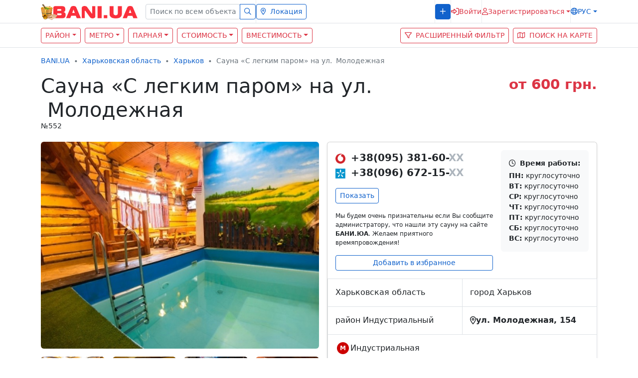

--- FILE ---
content_type: text/html; charset=UTF-8
request_url: https://bani.ua/sauna-s-legkim-parom-na-ul-molodezhnaya-552
body_size: 17403
content:
<!DOCTYPE html> <html class="h-100" lang="ru"> <head> <meta charset="utf-8" > <meta name="viewport" content="width=device-width, initial-scale=1" > <meta name="csrf-token" content="q7H0uP0CvDou02xxl4P0VddWcRNi6f1b4sUxrjCV"> <title>Сауна «С легким паром» на ул.  Молодежная в Харькове – BANI.UA</title> <meta name="description" content="Сауна «С легким паром» на ул.  Молодежная – отличная сауна для отдыха. Харьков, Индустриальный район, ул. Молодежная, 154, ☎ +3809538160..."> <meta property="og:title" content="Сауна «С легким паром» на ул.  Молодежная в Харькове – BANI.UA" > <meta property="og:description" content="Сауна «С легким паром» на ул.  Молодежная – отличная сауна для отдыха. Харьков, Индустриальный район, ул. Молодежная, 154, ☎ +3809538160..." > <meta property="og:url" content="https://bani.ua/sauna-s-legkim-parom-na-ul-molodezhnaya-552" > <meta name="twitter:title" content="Сауна «С легким паром» на ул.  Молодежная в Харькове – BANI.UA"> <meta name="twitter:description" content="Сауна «С легким паром» на ул.  Молодежная – отличная сауна для отдыха. Харьков, Индустриальный район, ул. Молодежная, 154, ☎ +3809538160..."> <meta property="og:type" content="website" > <meta property="og:image:width" content="800" > <meta property="og:image:height" content="296" > <meta property="og:site_name" content="BANI.UA — все сауны и бани Украины" > <meta property="og:image" content="https://bani.ua/promo/img/header/all-bathhouses-of-Ukraine-og.jpg" > <link rel="apple-touch-icon" sizes="152x152" href="https://bani.ua/promo/img/header/apple-touch-icon.png"> <link rel="icon" type="image/png" sizes="32x32" href="https://bani.ua/promo/img/header/favicon-32x32.png"> <link rel="icon" type="image/png" sizes="16x16" href="https://bani.ua/promo/img/header/favicon-16x16.png"> <link rel="shortcut icon" href="https://bani.ua/promo/img/header/favicon.ico"> <link rel="manifest" href="https://bani.ua/promo/img/header/site.webmanifest"> <link rel="mask-icon" href="https://bani.ua/promo/img/header/safari-pinned-tab.svg" color="#343a40"> <link href="/promo/css/app.css?id=a008d328a4befa458da2b2851bb2573e" rel="stylesheet"> <link rel="alternate" href="https://bani.ua/sauna-s-legkim-parom-na-ul-molodezhnaya-552" hreflang="ru-UA"> <link rel="alternate" href="https://bani.ua/uk/sauna-s-legkim-parom-na-ul-molodezhnaya-552" hreflang="uk-UA"> <link rel="alternate" href="https://bani.ua/en/sauna-s-legkim-parom-na-ul-molodezhnaya-552" hreflang="en-US"> <script async src="https://www.googletagmanager.com/gtag/js?id=G-JKL0RTBJ6T" type="5e429e6bc97a6a975d34b3b8-text/javascript"></script> <script type="5e429e6bc97a6a975d34b3b8-text/javascript"> window.dataLayer = window.dataLayer || [];
 function gtag(){dataLayer.push(arguments);}
 gtag('js', new Date());

 gtag('config', 'G-JKL0RTBJ6T'); </script> <link rel="stylesheet" href="https://bani.ua/account/assets/jquery-ui/jquery-ui.min.css"> <link rel="stylesheet" href="https://bani.ua/account/assets/lightgallery/css/lightgallery.min.css"> <style> @media (min-width: 768px) {
 .navbar {
 position: absolute;
 }
 } </style> </head> <body class="d-flex flex-column h-100"> <header> <nav class="navbar text-nowrap fixed-top navbar-light bg-white navbar-expand-lg p-0 border-bottom"> <div class="container"> <a class="navbar-brand" href="https://bani.ua/ru"> <img src="/promo/img/logo.svg" alt="BANI.UA" class="d-inline-block align-text-top" width="194" height="33"> </a> <button class="navbar-toggler text-primary" aria-label="Меню" type="button" data-bs-toggle="collapse" data-bs-target="#navbarContent" aria-controls="navbarContent" aria-expanded="false"> <i class="far fa-bars fs-4"></i> </button> <div class="collapse navbar-collapse hstack gap-2 flex-column flex-lg-row my-2 my-lg-0" id="navbarContent"> <div class="navbar-nav hstack gap-2"> <form class="needs-validation w-100" action="https://bani.ua/search" method="get" novalidate=""> <div class="input-group input-group-sm has-validation"> <input type="text" class="form-control form-control-sm" name="query" placeholder="Поиск по всем объектам" aria-describedby="search" required=""> <button class="btn btn-outline-primary" type="submit" id="search"> <i class="far fa-search"></i> </button> </div> </form> <div class="vr bg-gray-200 d-none d-lg-inline"></div> <div> <button type="button" class="btn btn-outline-primary btn-sm w-100" onclick="if (!window.__cfRLUnblockHandlers) return false; return showLocations(this)" data-href="https://bani.ua/menucities?region=20&amp;city=350" data-cf-modified-5e429e6bc97a6a975d34b3b8-=""> <i class="far fa-map-marker-alt me-2"></i>Локация </button> </div> </div> <div class="navbar-nav ms-lg-auto d-flex align-items-start align-items-lg-center flex-column flex-lg-row hstack gap-2"> <div class="vr bg-gray-200 d-none d-lg-inline"></div> <div class="hstack"> <a class="btn btn-sm btn-primary w-100 text-uppercase letter-spacing-1" href="https://bani.ua/promo/" role="button"> <i class="far fa-plus"></i><span class="ms-2 d-lg-none d-xxl-inline">Добавить объект</span> </a> </div> <div class="vr bg-gray-200 d-none d-lg-inline"></div> <div> <button type="button" data-bs-toggle="modal" data-bs-target="#login" class="btn btn-sm border-0 text-danger p-0 hstack gap-2"> <i class="far fa-sign-in-alt fs-6"></i><span class="d-lg-none d-xl-inline">Войти</span> </button> </div> <div class="vr bg-gray-200 d-none d-lg-inline"></div> <div class="dropdown"> <button type="button" id="registration" data-bs-toggle="dropdown" aria-expanded="false" class="dropdown-toggle btn btn-sm border-0 text-danger p-0 hstack gap-2"> <i class="far fa-user"></i><span class="d-lg-none d-xl-inline">Зарегистрироваться</span> </button> <div class="dropdown-menu dropdown-menu-end px-2 fs-7 mt-2" aria-labelledby="registration"> <div class="vstack gap-2 text-uppercase"> <a class="btn btn-sm btn-outline-danger w-100" href="https://bani.ua/register-advertiser" role="button">Как рекламодатель</a> <a class="btn btn-sm btn-outline-danger w-100" href="https://bani.ua/register-user" role="button">Как посетитель</a> </div> </div> </div> <div class="vr bg-gray-200 d-none d-lg-inline"></div> <div class="dropdown"> <button type="button" data-bs-toggle="dropdown" aria-expanded="false" id="lang" class="dropdown-toggle btn p-0 text-uppercase btn-sm border-0 text-primary hstack gap-2"> <i class="far fa-globe"></i>рус </button> <ul aria-labelledby="lang" class="dropdown-menu dropdown-menu-end fs-7 text-uppercase mw-auto mt-2"> <li><a class="dropdown-item " rel="alternate" hreflang="uk"
 href="https://bani.ua/uk/sauna-s-legkim-parom-na-ul-molodezhnaya-552" >укр</a></li> <li><a class="dropdown-item " rel="alternate" hreflang="en"
 href="https://bani.ua/en/sauna-s-legkim-parom-na-ul-molodezhnaya-552" >Eng</a></li> </ul> </div> </div> </div> </div> </nav> <nav class="container-flyid bg-white border-bottom mt-5"> <div class="container"> <div class="row g-0 justify-content-between"> <div class="col-10 col-sm-9 col-md-10 col-lg-7 py-2"> <div class="row g-2"> <div class="col-auto"> <button class="btn btn-outline-danger btn-sm text-uppercase dropdown-toggle" type="button" data-bs-toggle="collapse" data-bs-target="#collapseArea" aria-expanded="false">Район</button> </div> <div class="col-auto"> <button class="btn btn-outline-danger btn-sm text-uppercase dropdown-toggle" type="button" data-bs-toggle="collapse" data-bs-target="#collapseMetro" aria-expanded="false">Метро</button> </div> <div class="col-auto"> <button class="btn btn-outline-danger btn-sm text-uppercase dropdown-toggle" type="button" data-bs-toggle="collapse" data-bs-target="#collapseSaunaType" aria-expanded="false">Парная</button> </div> <div class="col-auto"> <button class="btn btn-outline-danger btn-sm text-uppercase dropdown-toggle" type="button" data-bs-toggle="collapse" data-bs-target="#collapseCost" aria-expanded="false">Стоимость</button> </div> <div class="col-auto"> <button class="btn btn-outline-danger btn-sm text-uppercase dropdown-toggle" type="button" data-bs-toggle="collapse" data-bs-target="#collapseСapacity" aria-expanded="false">Вместимость</button> </div> </div> </div> <div class="col-1 col-md-auto py-2"> <div class="row g-2"> <div class="col-md-auto d-flex justify-content-end"> <button class="btn btn-outline-danger btn-sm text-uppercase" type="button" data-bs-toggle="collapse" data-bs-target="#collapseFilter" aria-expanded="false" aria-label="Расширенный фильтр"> <i class="far fa-filter"></i><span class="ms-2 d-none d-lg-inline">Расширенный фильтр</span> </button> </div> <div class="col-md-auto d-flex justify-content-end"> <a href="https://bani.ua/map" onclick="if (!window.__cfRLUnblockHandlers) return false; return showOnMap()" role="button" class="btn btn-outline-danger btn-sm text-uppercase" title="Поиск на карте" data-cf-modified-5e429e6bc97a6a975d34b3b8-=""><i class="far fa-map"></i><span class="ms-2 d-none d-lg-inline">Поиск на карте</span></a> <form method="post" action="https://bani.ua/map" id="mapform"> <input type="hidden" name="_token" value="q7H0uP0CvDou02xxl4P0VddWcRNi6f1b4sUxrjCV"> <input type="hidden" name="region" value="kharkiv-oblast"> <input type="hidden" name="city" value="kharkiv"> </form> </div> </div> </div> </div> </div> </nav> <div class="container collapse mt-3" id="collapseArea"> <div class="card card-body shadow-sm"> <div class="row g-2"> <div class="col-12"> <a href="https://bani.ua/kharkiv-oblast/kharkiv/area-industrialnyi" class="btn btn-link bg-light w-100 fw-bold text-start" role="button">Индустриальный</a> </div> <div class="col-12"> <a href="https://bani.ua/kharkiv-oblast/kharkiv/area-kyivskyi" class="btn btn-link bg-light w-100 fw-bold text-start" role="button">Киевский</a> </div> <div class="col-12"> <a href="https://bani.ua/kharkiv-oblast/kharkiv/area-nemyshlianskyi" class="btn btn-link bg-light w-100 fw-bold text-start" role="button">Немышлянский</a> </div> <div class="col-12"> <a href="https://bani.ua/kharkiv-oblast/kharkiv/area-novobavarskyi" class="btn btn-link bg-light w-100 fw-bold text-start" role="button">Новобаварский</a> </div> <div class="col-12"> <a href="https://bani.ua/kharkiv-oblast/kharkiv/area-osnovianskyi" class="btn btn-link bg-light w-100 fw-bold text-start" role="button">Основянский</a> </div> <div class="col-12"> <a href="https://bani.ua/kharkiv-oblast/kharkiv/area-saltivka" class="btn btn-link bg-light w-100 fw-bold text-start" role="button">Салтовский</a> </div> <div class="col-12"> <a href="https://bani.ua/kharkiv-oblast/kharkiv/area-slobidskyi" class="btn btn-link bg-light w-100 fw-bold text-start" role="button">Слободской</a> </div> <div class="col-12"> <a href="https://bani.ua/kharkiv-oblast/kharkiv/area-kholodnohirskyi" class="btn btn-link bg-light w-100 fw-bold text-start" role="button">Холодногорский</a> </div> <div class="col-12"> <a href="https://bani.ua/kharkiv-oblast/kharkiv/area-shevchenkivskyi" class="btn btn-link bg-light w-100 fw-bold text-start" role="button">Шевченковский</a> </div> </div> <div class="mt-3 d-flex justify-content-center"> <button type="button" class="btn btn-sm btn-outline-primary p-1 fs-7 lh-1 collapse-hide" >Свернуть</button> </div> </div> </div> <div class="container collapse mt-3" id="collapseMetro"> <div class="card card-body shadow-sm"> <div class="row g-2"> <div class="col-12"> <span class="active cursor-dafault px-1 btn btn-danger w-100 fw-bold text-start"> <span class="fa-stack fs-7 me-1"> <i class="fas fa-circle text-white fa-stack-2x"></i> <span class="fa-stack-1x text-danger fw-bold">М</span> </span>Холодногорско-Заводская </span> </div> <div class="col-xl-3 col-md-4 col-sm-6"> <a href="https://bani.ua/kharkiv-oblast/kharkiv/metro-kholodna-hora" class="btn btn-sm btn-link bg-light w-100 text-start" role="button">Холодная гора</a> </div> <div class="col-xl-3 col-md-4 col-sm-6"> <a href="https://bani.ua/kharkiv-oblast/kharkiv/metro-pivdennyi-vokzal" class="btn btn-sm btn-link bg-light w-100 text-start" role="button">Южный вокзал</a> </div> <div class="col-xl-3 col-md-4 col-sm-6"> <a href="https://bani.ua/kharkiv-oblast/kharkiv/metro-tsentralnyi-rynok" class="btn btn-sm btn-link bg-light w-100 text-start" role="button">Центральный рынок</a> </div> <div class="col-xl-3 col-md-4 col-sm-6"> <a href="https://bani.ua/kharkiv-oblast/kharkiv/metro-prospekt-haharina" class="btn btn-sm btn-link bg-light w-100 text-start" role="button">Проспект Гагарина</a> </div> <div class="col-xl-3 col-md-4 col-sm-6"> <a href="https://bani.ua/kharkiv-oblast/kharkiv/metro-sportyvna" class="btn btn-sm btn-link bg-light w-100 text-start" role="button">Спортивная</a> </div> <div class="col-xl-3 col-md-4 col-sm-6"> <a href="https://bani.ua/kharkiv-oblast/kharkiv/metro-moskovskyi-prospekt" class="btn btn-sm btn-link bg-light w-100 text-start" role="button">Турбоатом</a> </div> <div class="col-xl-3 col-md-4 col-sm-6"> <a href="https://bani.ua/kharkiv-oblast/kharkiv/metro-palats-sportu" class="btn btn-sm btn-link bg-light w-100 text-start" role="button">Дворец спорта</a> </div> <div class="col-xl-3 col-md-4 col-sm-6"> <a href="https://bani.ua/kharkiv-oblast/kharkiv/metro-armiiska" class="btn btn-sm btn-link bg-light w-100 text-start" role="button">Армейская</a> </div> <div class="col-xl-3 col-md-4 col-sm-6"> <a href="https://bani.ua/kharkiv-oblast/kharkiv/metro-imeni-o-s-maselskoho" class="btn btn-sm btn-link bg-light w-100 text-start" role="button">Имени. А. С. Масельского</a> </div> <div class="col-xl-3 col-md-4 col-sm-6"> <a href="https://bani.ua/kharkiv-oblast/kharkiv/metro-traktornyi-zavod" class="btn btn-sm btn-link bg-light w-100 text-start" role="button">Тракторный Завод</a> </div> <div class="col-xl-3 col-md-4 col-sm-6"> <a href="https://bani.ua/kharkiv-oblast/kharkiv/metro-industrialna" class="btn btn-sm btn-link bg-light w-100 text-start" role="button">Индустриальная</a> </div> <div class="col-12"> <span class="active cursor-dafault px-1 btn btn-primary w-100 fw-bold text-start"> <span class="fa-stack fs-7 me-1"> <i class="fas fa-circle text-white fa-stack-2x"></i> <span class="fa-stack-1x text-primary fw-bold">М</span> </span>Салтовская </span> </div> <div class="col-xl-3 col-md-4 col-sm-6"> <a href="https://bani.ua/kharkiv-oblast/kharkiv/metro-universytet" class="btn btn-sm btn-link bg-light w-100 text-start" role="button">Университет</a> </div> <div class="col-xl-3 col-md-4 col-sm-6"> <a href="https://bani.ua/kharkiv-oblast/kharkiv/metro-heroiv-pratsi" class="btn btn-sm btn-link bg-light w-100 text-start" role="button">Героев Труда</a> </div> <div class="col-xl-3 col-md-4 col-sm-6"> <a href="https://bani.ua/kharkiv-oblast/kharkiv/metro-studentska" class="btn btn-sm btn-link bg-light w-100 text-start" role="button">Студенческая</a> </div> <div class="col-xl-3 col-md-4 col-sm-6"> <a href="https://bani.ua/kharkiv-oblast/kharkiv/metro-akademika-pavlova" class="btn btn-sm btn-link bg-light w-100 text-start" role="button">Академика Павлова</a> </div> <div class="col-xl-3 col-md-4 col-sm-6"> <a href="https://bani.ua/kharkiv-oblast/kharkiv/metro-akademika-barabashova" class="btn btn-sm btn-link bg-light w-100 text-start" role="button">Академика Барабашова</a> </div> <div class="col-xl-3 col-md-4 col-sm-6"> <a href="https://bani.ua/kharkiv-oblast/kharkiv/metro-kyivska" class="btn btn-sm btn-link bg-light w-100 text-start" role="button">Киевская</a> </div> <div class="col-xl-3 col-md-4 col-sm-6"> <a href="https://bani.ua/kharkiv-oblast/kharkiv/metro-pushkinska" class="btn btn-sm btn-link bg-light w-100 text-start" role="button">Пушкинская</a> </div> <div class="col-12"> <span class="active cursor-dafault px-1 btn btn-success w-100 fw-bold text-start"> <span class="fa-stack fs-7 me-1"> <i class="fas fa-circle text-white fa-stack-2x"></i> <span class="fa-stack-1x text-success fw-bold">М</span> </span>Алексеевская </span> </div> <div class="col-xl-3 col-md-4 col-sm-6"> <a href="https://bani.ua/kharkiv-oblast/kharkiv/metro-peremoha" class="btn btn-sm btn-link bg-light w-100 text-start" role="button">Победа</a> </div> <div class="col-xl-3 col-md-4 col-sm-6"> <a href="https://bani.ua/kharkiv-oblast/kharkiv/metro-oleksiivska" class="btn btn-sm btn-link bg-light w-100 text-start" role="button">Алексеевская</a> </div> <div class="col-xl-3 col-md-4 col-sm-6"> <a href="https://bani.ua/kharkiv-oblast/kharkiv/metro-23-serpnia" class="btn btn-sm btn-link bg-light w-100 text-start" role="button">23 августа</a> </div> <div class="col-xl-3 col-md-4 col-sm-6"> <a href="https://bani.ua/kharkiv-oblast/kharkiv/metro-botanichnyi-sad" class="btn btn-sm btn-link bg-light w-100 text-start" role="button">Ботанический сад</a> </div> <div class="col-xl-3 col-md-4 col-sm-6"> <a href="https://bani.ua/kharkiv-oblast/kharkiv/metro-naukova" class="btn btn-sm btn-link bg-light w-100 text-start" role="button">Научная</a> </div> <div class="col-xl-3 col-md-4 col-sm-6"> <a href="https://bani.ua/kharkiv-oblast/kharkiv/metro-arkhitektora-beketova" class="btn btn-sm btn-link bg-light w-100 text-start" role="button">Архитектора Бекетова</a> </div> <div class="col-xl-3 col-md-4 col-sm-6"> <a href="https://bani.ua/kharkiv-oblast/kharkiv/metro-zakhysnykiv-ukrainy" class="btn btn-sm btn-link bg-light w-100 text-start" role="button">Защитников Украины</a> </div> <div class="col-xl-3 col-md-4 col-sm-6"> <a href="https://bani.ua/kharkiv-oblast/kharkiv/metro-derzhprom" class="btn btn-sm btn-link bg-light w-100 text-start" role="button">Госпром</a> </div> </div> <div class="mt-3 d-flex justify-content-center"> <button type="button" class="btn btn-sm btn-outline-primary p-1 fs-7 lh-1 collapse-hide">Свернуть</button> </div> </div> </div> <div class="container collapse mt-3" id="collapseSaunaType"> <div class="card card-body shadow-sm"> <div class="row g-2"> <div class="col-xl-3 col-md-4 col-sm-6"> <a href="https://bani.ua/kharkiv-oblast/kharkiv/russkie-bani" class="btn btn-sm btn-link bg-light w-100 text-start" role="button">Русские бани</a> </div> <div class="col-xl-3 col-md-4 col-sm-6"> <a href="https://bani.ua/kharkiv-oblast/kharkiv/bani-na-drovah" class="btn btn-sm btn-link bg-light w-100 text-start" role="button">Бани на дровах</a> </div> <div class="col-xl-3 col-md-4 col-sm-6"> <a href="https://bani.ua/kharkiv-oblast/kharkiv/finskie-sauny" class="btn btn-sm btn-link bg-light w-100 text-start" role="button">Финские сауны</a> </div> <div class="col-xl-3 col-md-4 col-sm-6"> <a href="https://bani.ua/kharkiv-oblast/kharkiv/tureckie-bani" class="btn btn-sm btn-link bg-light w-100 text-start" role="button">Турецкие бани</a> </div> <div class="col-xl-3 col-md-4 col-sm-6"> <a href="https://bani.ua/kharkiv-oblast/kharkiv/japonskie-bani" class="btn btn-sm btn-link bg-light w-100 text-start" role="button">Японские бани</a> </div> <div class="col-xl-3 col-md-4 col-sm-6"> <a href="https://bani.ua/kharkiv-oblast/kharkiv/infrakrasnye-kabiny" class="btn btn-sm btn-link bg-light w-100 text-start" role="button">Инфракрасные кабины</a> </div> <div class="col-xl-3 col-md-4 col-sm-6"> <a href="https://bani.ua/kharkiv-oblast/kharkiv/rimskie-parnye" class="btn btn-sm btn-link bg-light w-100 text-start" role="button">Римские парные</a> </div> <div class="col-xl-3 col-md-4 col-sm-6"> <a href="https://bani.ua/kharkiv-oblast/kharkiv/kedrovye-bochki" class="btn btn-sm btn-link bg-light w-100 text-start" role="button">Кедровые бочки / Фитобочки</a> </div> <div class="col-xl-3 col-md-4 col-sm-6"> <a href="https://bani.ua/kharkiv-oblast/kharkiv/chan-bani" class="btn btn-sm btn-link bg-light w-100 text-start" role="button">Чан бани</a> </div> </div> <div class="mt-3 d-flex justify-content-center"> <button type="button" class="btn btn-sm btn-outline-primary p-1 fs-7 lh-1 collapse-hide">Свернуть</button> </div> </div> </div> <div class="container collapse mt-3" id="collapseCost"> <div class="card card-body shadow-sm"> <div class="row g-2"> <div class="col-xl-3 col-md-4 col-sm-6"> <a href="https://bani.ua/kharkiv-oblast/kharkiv/price-up-to-200" class="btn btn-sm btn-link bg-light w-100 text-start" role="button">до 200 грн./час</a> </div> <div class="col-xl-3 col-md-4 col-sm-6"> <a href="https://bani.ua/kharkiv-oblast/kharkiv/price-200-500" class="btn btn-sm btn-link bg-light w-100 text-start" role="button">от 200 до 500 грн./час</a> </div> <div class="col-xl-3 col-md-4 col-sm-6"> <a href="https://bani.ua/kharkiv-oblast/kharkiv/price-500-800" class="btn btn-sm btn-link bg-light w-100 text-start" role="button">от 500 до 800 грн./час</a> </div> <div class="col-xl-3 col-md-4 col-sm-6"> <a href="https://bani.ua/kharkiv-oblast/kharkiv/price-800-1000" class="btn btn-sm btn-link bg-light w-100 text-start" role="button">от 800 до 1000 грн./час</a> </div> <div class="col-xl-3 col-md-4 col-sm-6"> <a href="https://bani.ua/kharkiv-oblast/kharkiv/price-1000-1500" class="btn btn-sm btn-link bg-light w-100 text-start" role="button">от 1000 до 1500 грн./час</a> </div> <div class="col-xl-3 col-md-4 col-sm-6"> <a href="https://bani.ua/kharkiv-oblast/kharkiv/price-1500-2000" class="btn btn-sm btn-link bg-light w-100 text-start" role="button">от 1500 до 2000 грн./час</a> </div> <div class="col-xl-3 col-md-4 col-sm-6"> <a href="https://bani.ua/kharkiv-oblast/kharkiv/price-more-than-2000" class="btn btn-sm btn-link bg-light w-100 text-start" role="button">больше 2000 грн./час</a> </div> </div> <div class="mt-3 d-flex justify-content-center"> <button type="button" class="btn btn-sm btn-outline-primary p-1 fs-7 lh-1 collapse-hide">Свернуть</button> </div> </div> </div> <div class="container collapse mt-3" id="collapseСapacity"> <div class="card card-body shadow-sm"> <div class="row g-2"> <div class="col-xl-3 col-md-4 col-sm-6"> <a href="https://bani.ua/kharkiv-oblast/kharkiv/capacity-1-5" class="btn btn-sm btn-link bg-light w-100 text-start" role="button">1-5 человек</a> </div> <div class="col-xl-3 col-md-4 col-sm-6"> <a href="https://bani.ua/kharkiv-oblast/kharkiv/capacity-5-10" class="btn btn-sm btn-link bg-light w-100 text-start" role="button">5-10 человек</a> </div> <div class="col-xl-3 col-md-4 col-sm-6"> <a href="https://bani.ua/kharkiv-oblast/kharkiv/capacity-10-15" class="btn btn-sm btn-link bg-light w-100 text-start" role="button">10-15 человек</a> </div> <div class="col-xl-3 col-md-4 col-sm-6"> <a href="https://bani.ua/kharkiv-oblast/kharkiv/capacity-15-25" class="btn btn-sm btn-link bg-light w-100 text-start" role="button">15-25 человек</a> </div> <div class="col-xl-3 col-md-4 col-sm-6"> <a href="https://bani.ua/kharkiv-oblast/kharkiv/capacity-more-than-25" class="btn btn-sm btn-link bg-light w-100 text-start" role="button">Больше 25 человек</a> </div> </div> <div class="mt-3 d-flex justify-content-center"> <button type="button" class="btn btn-sm btn-outline-primary p-1 fs-7 lh-1 collapse-hide">Свернуть</button> </div> </div> </div> <div class="container collapse mt-3" id="collapseFilter"> <div class="card card-body shadow-sm fs-7"> <form action="https://bani.ua/kharkiv-oblast/kharkiv" class="font-size-sm" method="get"> <input type="hidden" name="search" value="1"> <div class="row g-2"> <script type="5e429e6bc97a6a975d34b3b8-text/javascript"> setTimeout(function() {
 new SlimSelect({
 select: '#price',
 searchText: 'Ничего не найдено',
 searchPlaceholder: 'Введите запрос',
 placeholder: 'Выберите',
 }),
 new SlimSelect({
 select: '#сapacity',
 searchText: 'Ничего не найдено',
 searchPlaceholder: 'Введите запрос',
 placeholder: 'Выберите',
 }),
 new SlimSelect({
 select: '#saunatype',
 searchText: 'Ничего не найдено',
 searchPlaceholder: 'Введите запрос',
 placeholder: 'Выберите',
 }),
 new SlimSelect({
 select: '#parking',
 searchText: 'Ничего не найдено',
 searchPlaceholder: 'Введите запрос',
 placeholder: 'Выберите',
 }),
 new SlimSelect({
 select: '#district',
 searchText: 'Ничего не найдено',
 searchPlaceholder: 'Введите запрос',
 placeholder: 'Выберите',
 }),
 new SlimSelect({
 select: '#metro',
 searchText: 'Ничего не найдено',
 searchPlaceholder: 'Введите запрос',
 placeholder: 'Выберите',
 }),
 new SlimSelect({
 select: '#aqua',
 searchText: 'Ничего не найдено',
 searchPlaceholder: 'Введите запрос',
 placeholder: 'Выберите',
 }),
 new SlimSelect({
 select: '#territory',
 searchText: 'Ничего не найдено',
 searchPlaceholder: 'Введите запрос',
 placeholder: 'Выберите',
 }),
 new SlimSelect({
 select: '#accessories',
 searchText: 'Ничего не найдено',
 searchPlaceholder: 'Введите запрос',
 placeholder: 'Выберите',
 }),
 new SlimSelect({
 select: '#spa',
 searchText: 'Ничего не найдено',
 searchPlaceholder: 'Введите запрос',
 placeholder: 'Выберите',
 }),
 new SlimSelect({
 select: '#services',
 searchText: 'Ничего не найдено',
 searchPlaceholder: 'Введите запрос',
 placeholder: 'Выберите',
 }),
 new SlimSelect({
 select: '#entertainment',
 searchText: 'Ничего не найдено',
 searchPlaceholder: 'Введите запрос',
 placeholder: 'Выберите',
 }),
 new SlimSelect({
 select: '#kitchen',
 searchText: 'Ничего не найдено',
 searchPlaceholder: 'Введите запрос',
 placeholder: 'Выберите',
 }),
 new SlimSelect({
 select: '#other',
 searchText: 'Ничего не найдено',
 searchPlaceholder: 'Введите запрос',
 placeholder: 'Выберите',
 })
 }, 300) </script> <div class="col-xl-6"> <div class="mb-2 fw-bold">Стоимость</div> <select id="price" multiple name="max_price[]"> <option value="100" >до 100 грн.</option> <option value="200" >до 200 грн.</option> <option value="500" >до 500 грн.</option> <option value="800" >до 800 грн.</option> <option value="1000" >до 1000 грн.</option> <option value="1500" >до 1500 грн.</option> <option value="2000" >до 2000 грн.</option> <option value="2001" >больше 2000 грн.</option> </select> </div> <div class="col-xl-6"> <div class="mb-2 fw-bold">Вместимость</div> <select id="сapacity" multiple name="capacity[]" > <option value="2" >для двоих</option> <option value="5" >1-5 человек</option> <option value="10" >5-10 человек</option> <option value="15" >10-15 человек</option> <option value="25" >15-25 человек</option> <option value="100" >больше 25 человек</option> </select> </div> <div class="col-xl-6"> <div class="mb-2 fw-bold">Парная</div> <select id="saunatype" multiple name="room_type[]" > <option value="1" >Русская баня</option> <option value="2" >Баня на дровах</option> <option value="3" >Финская сауна</option> <option value="4" >Турецкая баня</option> <option value="5" >Японская баня</option> <option value="6" >Инфракрасная кабина</option> <option value="7" >Римская парная</option> <option value="8" >Кедровая бочка / Фитобочка</option> <option value="9" >Чан баня</option> <option value="10" >Криосауна</option> </select> </div> <div class="col-xl-6"> <div class="mb-2 fw-bold">Парковка</div> <select id="parking" multiple name="s[]"> <option value="43" >Нет</option> <option value="45" >Частная</option> <option value="44" >Частная с видеонаблюдением</option> <option value="94" >Общественная бесплатная</option> <option value="95" >Общественная платная</option> </select> </div> <div class="col-xl-6"> <div class="mb-2 fw-bold">Район / Микрорайон</div> <select id="district" multiple name="area[]"> <option value="82" class="fw-bold fs-6" >Индустриальный</option> <option value="86" class="fw-bold fs-6" >Киевский</option> <option value="88" class="fw-bold fs-6" >Немышлянский</option> <option value="89" class="fw-bold fs-6" >Новобаварский</option> <option value="83" class="fw-bold fs-6" >Основянский</option> <option value="92" class="fw-bold fs-6" >Салтовский</option> <option value="87" class="fw-bold fs-6" >Слободской</option> <option value="84" class="fw-bold fs-6" >Холодногорский</option> <option value="90" class="fw-bold fs-6" >Шевченковский</option> </select> </div> <div class="col-xl-6"> <div class="mb-2 fw-bold">Ближайшее метро</div> <select id="metro" multiple name="metro[]"> <optgroup label="Холодногорско-Заводская"> <option value="90" >Площадь Конституции</option> <option value="81" >Холодная гора</option> <option value="83" >Южный вокзал</option> <option value="82" >Центральный рынок</option> <option value="74" >Проспект Гагарина</option> <option value="77" >Спортивная</option> <option value="65" >Завод им. Малышева</option> <option value="71" >Турбоатом</option> <option value="86" >Дворец спорта</option> <option value="85" >Армейская</option> <option value="69" >Имени. А. С. Масельского</option> <option value="79" >Тракторный Завод</option> <option value="84" >Индустриальная</option> </optgroup> <optgroup label="Салтовская"> <option value="80" >Университет</option> <option value="63" >Героев Труда</option> <option value="78" >Студенческая</option> <option value="59" >Академика Павлова</option> <option value="61" >Академика Барабашова</option> <option value="67" >Киевская</option> <option value="75" >Пушкинская</option> <option value="66" >Исторический музей</option> </optgroup> <optgroup label="Алексеевская"> <option value="93" >Победа</option> <option value="88" >Алексеевская</option> <option value="58" >23 августа</option> <option value="62" >Ботанический сад</option> <option value="72" >Научная</option> <option value="60" >Архитектора Бекетова</option> <option value="87" >Защитников Украины</option> <option value="70" >Метростроителей</option> <option value="64" >Госпром</option> </optgroup> </select> </div> <div class="col-xl-6"> <div class="mb-2 fw-bold">Аква зона</div> <select id="aqua" multiple name="treatment[]"> <option value="1" >Бассейн</option> <option value="2" >Противоток</option> <option value="3" >Купель</option> <option value="4" >Душ</option> <option value="5" >Гейзер</option> <option value="6" >Гидромассаж</option> <option value="7" >Ведро-водопад</option> <option value="8" >Душ «шарко»</option> <option value="9" >Выход к озеру / реке</option> </select> </div> <div class="col-xl-6"> <div class="mb-2 fw-bold">Территория</div> <select id="territory" multiple name="s[]"> <option value="59" >Летняя веранда</option> <option value="60" >Терасса</option> <option value="61" >Лес</option> <option value="62" >Озеро</option> <option value="63" >Пруд</option> <option value="64" >Море</option> <option value="65" >Река</option> <option value="66" >Парк</option> <option value="67" >Лужайка</option> <option value="68" >Детская площадка</option> <option value="69" >Гамак</option> <option value="70" >Пляж</option> <option value="71" >Зонтики</option> <option value="72" >Лежаки</option> <option value="73" >Сад</option> <option value="74" >Клумба</option> </select> </div> <div class="col-xl-6"> <div class="mb-2 fw-bold">Банные аксессуары</div> <select id="accessories" multiple name="s[]"> <option value="75" >Веники</option> <option value="77" >Простыни</option> <option value="78" >Шапки</option> <option value="79" >Тапки</option> <option value="80" >Полотенца</option> <option value="81" >Халат</option> </select> </div> <div class="col-xl-6"> <div class="mb-2 fw-bold">SPA-процедуры</div> <select id="spa" multiple name="s[]"> <option value="38" >Арома-масла</option> <option value="40" >Массаж оздоровительный</option> <option value="41" >Пилинг</option> <option value="58" >Массаж раслабляющий</option> <option value="76" >Массаж антицеллюлитный</option> </select> </div> <div class="col-xl-6"> <div class="mb-2 fw-bold">Услуги</div> <select id="services" multiple name="s[]"> <option value="3" >Банкетный зал</option> <option value="8" >Кальян</option> <option value="9" >Камин</option> <option value="12" >Мангал</option> <option value="13" >Солярий</option> <option value="17" >Тренажерный зал</option> <option value="30" >Бар</option> <option value="31" >Ресторан</option> <option value="39" >Банщик</option> <option value="42" >Cтрип-шоу</option> <option value="82" >Администратор</option> <option value="83" >Отель</option> <option value="84" >Вода питьевая</option> <option value="85" >Комната отдыха</option> <option value="86" >Посуда</option> <option value="87" >Повар</option> <option value="88" >Медицинская помощь</option> </select> </div> <div class="col-xl-6"> <div class="mb-2 fw-bold">Развлечения</div> <select id="entertainment" multiple name="s[]"> <option value="2" >Аудиоаппаратура</option> <option value="5" >WIFI</option> <option value="7" >Видеоаппаратура</option> <option value="10" >Караоке</option> <option value="14" >Cпутниковое ТВ</option> <option value="15" >Танцпол</option> <option value="16" >Стрип-подиум</option> <option value="18" >Фортепьяно</option> <option value="89" >Стрип-шоу</option> <optgroup label="Настольные игры"> <option value="46" >Аэрохоккей</option> <option value="47" >Бильярд</option> <option value="48" >Домино</option> <option value="49" >Нарды</option> <option value="50" >Настольный теннис</option> <option value="51" >Настольный футбол</option> <option value="52" >Шахматы</option> <option value="53" >Шашки</option> <option value="55" >Карты</option> <option value="56" >Дартс</option> </optgroup> </select> </div> <div class="col-xl-6"> <div class="mb-2 fw-bold">Кухня</div> <select id="kitchen" multiple name="s[]"> <optgroup label="Еда"> <option value="19" >Украинская кухня</option> <option value="20" >Русская кухня</option> <option value="21" >Домашняя кухня</option> <option value="22" >Европейская кухня</option> <option value="23" >Кавказская кухня</option> <option value="24" >Грузинская кухня</option> <option value="25" >Узбекская кухня</option> <option value="26" >Восточная кухня</option> <option value="27" >Японская кухня</option> <option value="28" >Китайская кухня</option> <option value="32" >Шашлык</option> <option value="33" >Блюда на мангале</option> <option value="37" >Можно приносить с собой</option> <option value="93" >Индийская кухня</option> </optgroup> <optgroup label="Напитки"> <option value="29" >Кофе</option> <option value="34" >Пиво на разлив</option> <option value="35" >Чай черный</option> <option value="36" >Чай из трав</option> <option value="90" >Пиво бутылочное</option> <option value="91" >Чай зеленый</option> <option value="92" >Крепкий алкоголь</option> </optgroup> </select> </div> <div class="col-xl-6"> <div class="mb-2 fw-bold">Разное</div> <select id="other" multiple name="other[]"> <option value="1" >С отзывами</option> <option value="2" >С видео</option> <option value="3" >Круглосуточные</option> <option value="4" >Прием Visa/MasterCard</option> </select> </div> </div> <div class="mt-3 d-flex gap-2"> <button type="button" class="btn btn-outline-primary collapse-hide">Свернуть</button> <button type="reset" class="btn btn-outline-primary me-auto">Сбросить</button> <button type="submit" class="btn btn-primary buttonWithSpinner">Найти</button> </div> </form> </div> </div> </header> <main class="container d-flex flex-column mb-3 "> <div class="row g-3"> <div class="col-12"> <script type="application/ld+json">{"@context":"http:\/\/schema.org","@type":"BreadcrumbList","itemListElement":[{"@type":"ListItem","position":1,"item":{"@id":"https:\/\/bani.ua\/ru","name":"Сауны Украины","image":null}},{"@type":"ListItem","position":2,"item":{"@id":"https:\/\/bani.ua\/kharkiv-oblast","name":"Сауны Харьковской области","image":null}},{"@type":"ListItem","position":3,"item":{"@id":"https:\/\/bani.ua\/kharkiv-oblast\/kharkiv","name":"Сауны Харькова","image":null}},{"@type":"ListItem","position":4,"item":{"@id":"https:\/\/bani.ua\/sauna-s-legkim-parom-na-ul-molodezhnaya-552","name":"Сауна «С легким паром» на ул.  Молодежная","image":null}}]}</script> <nav aria-label="breadcrumb"> <ol class="breadcrumb fs-7 mt-3"> <li class="breadcrumb-item"> <a href="https://bani.ua/ru">BANI.UA</a> </li> <li class="breadcrumb-item"> <a href="https://bani.ua/kharkiv-oblast">Харьковская область</a> </li> <li class="breadcrumb-item"> <a href="https://bani.ua/kharkiv-oblast/kharkiv">Харьков</a> </li> <li class="breadcrumb-item active" aria-current="page" > Сауна «С легким паром» на ул.  Молодежная </li> </ol> </nav> <div class="d-md-flex gap-3"> <h1 class="vstack gap-2"> Сауна «С легким паром» на ул.  Молодежная <span class="fs-7">№552 </span> </h1> <div> <span class="text-danger fs-3 fw-bold text-nowrap"> от 600 грн. </span> </div> </div> </div> <div class="d-flex d-lg-inline flex-column gap-2"> <section class="order-2 float-end col-12 col-lg-6 ps-lg-3 mb-3 ps-0"> <div class="card shadow-sm mb-3"> <div class="card-body d-flex flex-column flex-sm-row align-items-start"> <div class="d-flex flex-wrap align-items-center"> <ul class="list-unstyled text-nowrap me-3 me-lg-0 me-xl-3 mb-3 fs-5 fw-bold"> <li><a href="tel:+380953816009" data-object-id="552" data-phone-href="https://bani.ua/objects/552/call?phone=%252B38%2B%2528095%2529%2B381-60-09" data-phone-hide="09"
 class="text-dark" data-call-id="552"> <img src="https://bani.ua/promo/img/ico-phones/call-vodafone.png" width="20" height="20" alt="Vodafone" class="me-1"> +38(095) 381-60-<span class="text-gray-500">XX</span> </a> </li> <li><a href="tel:+380966721598" data-object-id="552" data-phone-href="https://bani.ua/objects/552/call?phone=%252B38%2B%2528096%2529%2B672-15-98" data-phone-hide="98"
 class="text-dark" data-call-id="552"> <img src="https://bani.ua/promo/img/ico-phones/call-kyivstar.png" width="20" height="20" alt="Киевстар" class="me-1"> +38(096) 672-15-<span class="text-gray-500">XX</span> </a> </li> </ul> <button type="button" class="btn btn-sm btn-outline-primary mb-3 me-auto show-phone" id="show-phone-button" role="button" data-href="https://bani.ua/objects/552/phones/1808">Показать</button> <p class="fs-8 tet-gray-600 mb-3"> Мы будем очень признательны если Вы сообщите администратору, что нашли эту сауну на сайте <b>БАНИ.ЮА</b>.
 Желаем приятного времяпровождения! </p> <input type="checkbox" class="btn-check" id="favorites-552" data-bs-toggle="modal" data-bs-target="#favorites" onchange="if (!window.__cfRLUnblockHandlers) return false; this.checked = false" data-cf-modified-5e429e6bc97a6a975d34b3b8-=""> <label class="btn btn-sm btn-outline-primary w-100" for="favorites-552">Добавить в избранное</label> </div> <ul class="list-unstyled mb-0 mt-3 mt-sm-0 ms-0 ms-sm-3 bg-light rounded p-3 fs-7 col-12 col-sm-auto"> <li class="fw-bold mb-1"><i class="far fa-clock me-2"></i>Время работы:</li> <li><b>ПН:</b> круглосуточно</li> <li><b>ВТ:</b> круглосуточно</li> <li><b>СР:</b> круглосуточно</li> <li><b>ЧТ:</b> круглосуточно</li> <li><b>ПТ:</b> круглосуточно</li> <li><b>СБ:</b> круглосуточно</li> <li><b>ВС:</b> круглосуточно</li> </ul> </div> <div class="row g-0"> <div class="col-sm col-lg-12 col-xl col-12 border-item p-3">Харьковская область</div> <div class="col-sm col-lg-12 col-xl col-12 border-item p-3">город Харьков</div> </div> <div class="row g-0"> <div class="col-sm col-lg-12 col-xl col-12 border-item p-3">район Индустриальный </div> <div class="hstack gap-2 col-sm col-lg-12 col-xl col-12 border-item p-3 fw-bold"><i class="far fa-map-marker-alt"></i>ул. Молодежная, 154</div> </div> <div class="row g-0"> <div class="col-sm col-lg-12 col-xl col-12 border-item hstack gap-1 p-3"> <span class="fa-stack fs-8"> <i class="fas fa-circle fa-stack-2x" style="color:#cc0000"></i> <span class="fa-stack-1x text-white fw-bold">М</span> </span> Индустриальная </div> </div> <div class="row g-0"> <div class="col-sm col-lg-12 col-xl col-12 border-item p-3 fs-7"> Принимаем <img src="https://bani.ua/promo/img/logo-visa-mastercard.svg" class="ml-2" width="90" height="23" alt="Visa/MasterCard" title="Принимаем Visa/MasterCard"> </div> </div> </div> <div class="row mb-3 g-3"> <div class="col-12 col-md-6 col-lg-12 col-xl-6 text-center"> <div class="overflow-hidden position-relative rounded border h-100"> <a href="https://maps.google.com/?saddr=Current+Location&daddr=49.9313903,36.3821261" target="_blank"> <img class="position-absolute top-50 start-50 translate-middle pb-3" height="70" width="70" style="z-index:1" src="https://bani.ua/promo/img/map-pointer.svg" alt="Указатель"> <img class="h-100 position-relative top-50 start-50 translate-middle lazyload" src="/storage/10365/staticmap.png" alt="Карта"></a> </div> </div> <div class="col-12 col-md-6 col-lg-12 col-xl-6"> <div class="card shadow-sm"> <div class="card-body d-flex gap-1 flex-column" itemprop="itemReviewed"> <span class="fw-bold text-end fs-4 text-success lh-1 mb-1">Нормально <i class="fas fa-star text-warning mx-1"></i><span>4.3</span> <meta itemprop=bestRating content=5> <meta itemprop=worstRating content=0> <meta itemprop=ratingValue content=4.3> </span> <div class="d-flex w-100 p-2 bg-light fs-7 "> <div class="flex-grow-1">Интерьер</div> <div> <i class='fas fa-star text-warning ms-2 ms-xl-1 ms-xxl-2'></i><i class='fas fa-star text-warning ms-2 ms-xl-1 ms-xxl-2'></i><i class='fas fa-star text-warning ms-2 ms-xl-1 ms-xxl-2'></i><i class='fas fa-star text-warning ms-2 ms-xl-1 ms-xxl-2'></i><i class='fas fa-star text-warning ms-2 ms-xl-1 ms-xxl-2'></i> </div> </div> <div class="hstack p-2 bg-light fs-7 "> <div class="flex-grow-1">Чистота</div> <div> <i class='fas fa-star text-warning ms-2 ms-xl-1 ms-xxl-2'></i><i class='fas fa-star text-warning ms-2 ms-xl-1 ms-xxl-2'></i><i class='fas fa-star text-warning ms-2 ms-xl-1 ms-xxl-2'></i><i class='fas fa-star text-warning ms-2 ms-xl-1 ms-xxl-2'></i><i class='fas fa-star text-warning ms-2 ms-xl-1 ms-xxl-2'></i> </div> </div> <div class="hstack p-2 bg-light fs-7 "> <div class="flex-grow-1">Обслуживание</div> <div> <i class='fas fa-star text-warning ms-2 ms-xl-1 ms-xxl-2'></i><i class='fas fa-star text-warning ms-2 ms-xl-1 ms-xxl-2'></i><i class='fas fa-star text-warning ms-2 ms-xl-1 ms-xxl-2'></i><i class='fas fa-star text-warning ms-2 ms-xl-1 ms-xxl-2'></i><i class='fas fa-star text-warning ms-2 ms-xl-1 ms-xxl-2'></i> </div> </div> <div class="hstack p-2 bg-light fs-7 "> <div class="flex-grow-1">Цена/качество</div> <div> <i class='fas fa-star text-warning ms-2 ms-xl-1 ms-xxl-2'></i><i class='fas fa-star text-warning ms-2 ms-xl-1 ms-xxl-2'></i><i class='fas fa-star text-warning ms-2 ms-xl-1 ms-xxl-2'></i><i class='fas fa-star text-warning ms-2 ms-xl-1 ms-xxl-2'></i><i class='fas fa-star text-warning ms-2 ms-xl-1 ms-xxl-2'></i> </div> </div> <div class="hstack p-2 bg-light fs-7 "> <div class="flex-grow-1">Удобства</div> <div> <i class='fas fa-star text-warning ms-2 ms-xl-1 ms-xxl-2'></i><i class='fas fa-star text-warning ms-2 ms-xl-1 ms-xxl-2'></i><i class='fas fa-star text-warning ms-2 ms-xl-1 ms-xxl-2'></i><i class='fas fa-star text-warning ms-2 ms-xl-1 ms-xxl-2'></i><i class='fas fa-star text-warning ms-2 ms-xl-1 ms-xxl-2'></i> </div> </div> <span class="fs-7 text-end text-muted">На основании <span itemprop="reviewCount">3</span> отзывов</span> </div> </div> </div> </div> <div class="card shadow-sm mb-3"> <div class="card-body"> <p>Если хотите хорошо отдохнуть, повеселиться, поправить свое здоровье и приятно провести время, приглашаем вас в сауну СЕМЕЙНОГО ТИПА «С легким паром» на ул. Молодежная. Здесь есть все необходимое для безупречного отдыха – уютные комнаты для релакса, комфортные банные залы и возможность пройти различные банные процедуры. На территории заведения работает частная парковка, оснащенная современными системами видеонаблюдения. Из развлечений вас ждут настольный теннис, можно также пользоваться качественной видеоаппаратурой. Для перекусов и полноценных обедов еду можете приносить с собой. Мы предоставляем в аренду мангал, с помощью которого вы приготовите сочный шашлык, или запечете полезные овощи. Профессиональный массажист предложит вам сеанс оздоравливающего или расслабляющего массажа.</p> <p>Банных зала в нашем заведении два, каждый из которых легко вмещает в себя по 8 человек гостей. Вы можете попариться в настоящей русской баньке на дровах, а создать контрастность температур вам помогут прохладные воды бассейна или душевые кабинки. При необходимости мы обеспечиваем гостей банными аксессуарами – полотенцами, тапочками, шапками, прочими компонентами. Травяной чай, настоянный на целебных сборах, идеально пополнит водные запасы вашего организма.</p> </div> </div> <div class="card shadow-sm"> <div class="accordion accordion-flush" id="accordionAboutSauna"> <div class="accordion-item"> <h2 class="accordion-header"> <button class="accordion-button collapsed fs-3" type="button" data-bs-toggle="collapse" data-bs-target="#flush-collapseSaunaType" aria-expanded="false"> Вид парной </button> </h2> <div id="flush-collapseSaunaType" class="accordion-collapse collapse"> <div class="accordion-body pb-0"> <h3 class="h5 fw-bold mb-3">Русская баня</h3> <p> Баня на дровах, Русская баня </p> <h3 class="h5 fw-bold mb-3">Украинская баня</h3> <p> Баня на дровах </p> <h3 class="h5 fw-bold mb-3">Европейская</h3> <p> Баня на дровах </p> </div> </div> </div> <div class="accordion-item"> <h2 class="accordion-header"> <button class="accordion-button collapsed fs-3" type="button" data-bs-toggle="collapse" data-bs-target="#flush-collapseСapacity" aria-expanded="false" aria-controls="flush-collapseСapacity"> Вместимость </button> </h2> <div id="flush-collapseСapacity" class="accordion-collapse collapse"> <div class="accordion-body pb-0"> <h3 class="h5 fw-bold mb-3">Русская баня</h3> <p>до 8 человек</p> <h3 class="h5 fw-bold mb-3">Украинская баня</h3> <p>до 8 человек</p> <h3 class="h5 fw-bold mb-3">Европейская</h3> <p>до 16 человек</p> </div> </div> </div> <div class="accordion-item"> <h2 class="accordion-header"> <button class="accordion-button collapsed fs-3" type="button" data-bs-toggle="collapse" data-bs-target="#flush-collapseAquaZone" aria-expanded="false" aria-controls="flush-collapseAquaZone"> Аква зона </button> </h2> <div id="flush-collapseAquaZone" class="accordion-collapse collapse"> <div class="accordion-body pb-0"> <h3 class="h5 fw-bold mb-3">Русская баня</h3> <p> Бассейн, Душ, Ведро-водопад </p> <h3 class="h5 fw-bold mb-3">Украинская баня</h3> <p> Бассейн, Душ, Ведро-водопад </p> <h3 class="h5 fw-bold mb-3">Европейская</h3> <p> Душ, Ведро-водопад </p> </div> </div> </div> <div class="accordion-item"> <h2 class="accordion-header"> <button class="accordion-button collapsed fs-3" type="button" data-bs-toggle="collapse" data-bs-target="#flush-collapseTerritory" aria-expanded="false" aria-controls="flush-collapseTerritory"> Территория </button> </h2> <div id="flush-collapseTerritory" class="accordion-collapse collapse"> <div class="accordion-body pb-0"> <h3 class="h5 fw-bold mb-3"> Парковка </h3> <p> Частная с видеонаблюдением </p> </div> </div> </div> <div class="accordion-item"> <h2 class="accordion-header"> <button class="accordion-button collapsed fs-3" type="button" data-bs-toggle="collapse" data-bs-target="#flush-collapseServices" aria-expanded="false" aria-controls="flush-collapseServices"> Услуги </button> </h2> <div id="flush-collapseServices" class="accordion-collapse collapse"> <div class="accordion-body pb-0"> <p> Банщик </p> <h3 class="h5 fw-bold mb-3"> Банные аксессуары </h3> <p> Веники, Простыни, Шапки, Тапки, Полотенца </p> <h3 class="h5 fw-bold mb-3"> SPA-процедуры </h3> <p> Массаж раслабляющий, Массаж оздоровительный </p> </div> </div> </div> <div class="accordion-item"> <h2 class="accordion-header"> <button class="accordion-button collapsed fs-3" type="button" data-bs-toggle="collapse" data-bs-target="#flush-collapseEntertainment" aria-expanded="false" aria-controls="flush-collapseEntertainment"> Развлечения </button> </h2> <div id="flush-collapseEntertainment" class="accordion-collapse collapse"> <div class="accordion-body pb-0"> <p> Видеоаппаратура </p> <h3 class="h5 fw-bold mb-3"> Настольные игры </h3> <p> Настольный теннис </p> </div> </div> </div> <div class="accordion-item"> <h2 class="accordion-header"> <button class="accordion-button collapsed fs-3" type="button" data-bs-toggle="collapse" data-bs-target="#flush-collapseKitchen" aria-expanded="false" aria-controls="flush-collapseKitchen"> Кухня </button> </h2> <div id="flush-collapseKitchen" class="accordion-collapse collapse"> <div class="accordion-body pb-0"> <h3 class="h5 fw-bold mb-3"> Еда </h3> <p> Домашняя кухня, Кавказская кухня, Можно приносить с собой </p> <h3 class="h5 fw-bold mb-3"> Напитки </h3> <p> Пиво бутылочное, Чай черный, Чай зеленый, Чай из трав, Кофе </p> </div> </div> </div> <div class="accordion-item"> <h2 class="accordion-header"> <button class="accordion-button collapsed fs-3" type="button" data-bs-toggle="collapse" data-bs-target="#flush-collapseCost" aria-expanded="false" aria-controls="flush-collapseCost"> Стоимость </button> </h2> <div id="flush-collapseCost" class="accordion-collapse collapse"> <div class="accordion-body vstack gap-3"> <h3 class="h5 mb-0 fw-bold ">Русская баня</h3> <div class="border vstack gap-1 p-3"> <div class="text-danger fs-5"> 1 час <strong>600 грн.</strong> </div> <div> Минимальный заказ 2 часа </div> </div> <h3 class="h5 mb-0 fw-bold ">Украинская баня</h3> <div class="border vstack gap-1 p-3"> <div class="text-danger fs-5"> 1 час <strong>600 грн.</strong> </div> <div> Минимальный заказ 2 часа </div> </div> <h3 class="h5 mb-0 fw-bold ">Европейская</h3> <div class="border vstack gap-1 p-3"> <div class="text-danger fs-5"> 1 час <strong>600 грн.</strong> </div> <div> Минимальный заказ 2 часа </div> </div> </div> </div> </div> </div> </div> </section> <section class="vstack order-1 mb-3"> <div class="row g-3"> <div class=" col-12 "> <img src="https://bani.ua/promo/img/articles-bg.gif" data-src="/storage/2322/conversions/6ACGgDii6ol7r6EUMZuXtzLOy6eeM9Wg-thumb.jpg" class="cursor-pointer w-100 rounded lazyload" alt="Сауна «С легким паром» на ул.  Молодежная" data-gallery-url="https://bani.ua/objects/552/gallery?photo=2322" onclick="if (!window.__cfRLUnblockHandlers) return false; showGallery(this)" data-cf-modified-5e429e6bc97a6a975d34b3b8-=""> </div> <div class=" col-4 col-lg-3 "> <img src="https://bani.ua/promo/img/articles-bg.gif" data-src="/storage/2323/conversions/37OxKgpYl9371H971IRg6bjorIKsEX4E-thumb.jpg" class="cursor-pointer w-100 rounded lazyload" alt="Сауна «С легким паром» на ул.  Молодежная" data-gallery-url="https://bani.ua/objects/552/gallery?photo=2323" onclick="if (!window.__cfRLUnblockHandlers) return false; showGallery(this)" data-cf-modified-5e429e6bc97a6a975d34b3b8-=""> </div> <div class=" col-4 col-lg-3 "> <img src="https://bani.ua/promo/img/articles-bg.gif" data-src="/storage/2324/conversions/vSfPpAxGQXkfSqCb6twUI9MiO7KwzCmW-thumb.jpg" class="cursor-pointer w-100 rounded lazyload" alt="Сауна «С легким паром» на ул.  Молодежная" data-gallery-url="https://bani.ua/objects/552/gallery?photo=2324" onclick="if (!window.__cfRLUnblockHandlers) return false; showGallery(this)" data-cf-modified-5e429e6bc97a6a975d34b3b8-=""> </div> <div class=" col-4 col-lg-3 "> <img src="https://bani.ua/promo/img/articles-bg.gif" data-src="/storage/2325/conversions/ZOVKe76X20ugXQf23LfSzBZr5UztlZ2Q-thumb.jpg" class="cursor-pointer w-100 rounded lazyload" alt="Сауна «С легким паром» на ул.  Молодежная" data-gallery-url="https://bani.ua/objects/552/gallery?photo=2325" onclick="if (!window.__cfRLUnblockHandlers) return false; showGallery(this)" data-cf-modified-5e429e6bc97a6a975d34b3b8-=""> </div> <div class=" col-4 col-lg-3 "> <img src="https://bani.ua/promo/img/articles-bg.gif" data-src="/storage/2326/conversions/MJmhEiaE0tJKMWJuDyHcHaB5kR6iyYeU-thumb.jpg" class="cursor-pointer w-100 rounded lazyload" alt="Сауна «С легким паром» на ул.  Молодежная" data-gallery-url="https://bani.ua/objects/552/gallery?photo=2326" onclick="if (!window.__cfRLUnblockHandlers) return false; showGallery(this)" data-cf-modified-5e429e6bc97a6a975d34b3b8-=""> </div> <div class=" col-4 col-lg-3 "> <img src="https://bani.ua/promo/img/articles-bg.gif" data-src="/storage/2327/conversions/wwpSJuZ8XO05qP9YLsR6dgcPWmNzZcSZ-thumb.jpg" class="cursor-pointer w-100 rounded lazyload" alt="Сауна «С легким паром» на ул.  Молодежная" data-gallery-url="https://bani.ua/objects/552/gallery?photo=2327" onclick="if (!window.__cfRLUnblockHandlers) return false; showGallery(this)" data-cf-modified-5e429e6bc97a6a975d34b3b8-=""> </div> <div class=" col-4 col-lg-3 "> <img src="https://bani.ua/promo/img/articles-bg.gif" data-src="/storage/2328/conversions/LLb7eiZ8hOlIhVvCWBsnQuElP1CGA1ne-thumb.jpg" class="cursor-pointer w-100 rounded lazyload" alt="Сауна «С легким паром» на ул.  Молодежная" data-gallery-url="https://bani.ua/objects/552/gallery?photo=2328" onclick="if (!window.__cfRLUnblockHandlers) return false; showGallery(this)" data-cf-modified-5e429e6bc97a6a975d34b3b8-=""> </div> <div class=" col-4 col-lg-3 "> <img src="https://bani.ua/promo/img/articles-bg.gif" data-src="/storage/15332/conversions/Kqrc3FoAVjOXEwyv7qbfD0MTc2Y8Hw0z-thumb.jpg" class="cursor-pointer w-100 rounded lazyload" alt="Сауна «С легким паром» на ул.  Молодежная" data-gallery-url="https://bani.ua/objects/552/gallery?photo=15332" onclick="if (!window.__cfRLUnblockHandlers) return false; showGallery(this)" data-cf-modified-5e429e6bc97a6a975d34b3b8-=""> </div> <div class=" col-4 col-lg-3 "> <img src="https://bani.ua/promo/img/articles-bg.gif" data-src="/storage/15333/conversions/yOArAzz6w1perunXSrGPCs7kN2N6OlS4-thumb.jpg" class="cursor-pointer w-100 rounded lazyload" alt="Сауна «С легким паром» на ул.  Молодежная" data-gallery-url="https://bani.ua/objects/552/gallery?photo=15333" onclick="if (!window.__cfRLUnblockHandlers) return false; showGallery(this)" data-cf-modified-5e429e6bc97a6a975d34b3b8-=""> </div> <div class=" col-4 col-lg-3 "> <img src="https://bani.ua/promo/img/articles-bg.gif" data-src="/storage/15334/conversions/3cIU64QhPGI9WfwIZrj4XR00z62qaZEH-thumb.jpg" class="cursor-pointer w-100 rounded lazyload" alt="Сауна «С легким паром» на ул.  Молодежная" data-gallery-url="https://bani.ua/objects/552/gallery?photo=15334" onclick="if (!window.__cfRLUnblockHandlers) return false; showGallery(this)" data-cf-modified-5e429e6bc97a6a975d34b3b8-=""> </div> <div class=" col-4 col-lg-3 "> <img src="https://bani.ua/promo/img/articles-bg.gif" data-src="/storage/15335/conversions/sy5kSXYRMljG3CpbOQ8qiwdW67GmVr7p-thumb.jpg" class="cursor-pointer w-100 rounded lazyload" alt="Сауна «С легким паром» на ул.  Молодежная" data-gallery-url="https://bani.ua/objects/552/gallery?photo=15335" onclick="if (!window.__cfRLUnblockHandlers) return false; showGallery(this)" data-cf-modified-5e429e6bc97a6a975d34b3b8-=""> </div> <div class=" col-4 col-lg-3 "> <img src="https://bani.ua/promo/img/articles-bg.gif" data-src="/storage/15336/conversions/DgYSbofdUt9wseZWGw4lcWKneeX9BuTV-thumb.jpg" class="cursor-pointer w-100 rounded lazyload" alt="Сауна «С легким паром» на ул.  Молодежная" data-gallery-url="https://bani.ua/objects/552/gallery?photo=15336" onclick="if (!window.__cfRLUnblockHandlers) return false; showGallery(this)" data-cf-modified-5e429e6bc97a6a975d34b3b8-=""> </div> <div class=" col-4 col-lg-3 "> <img src="https://bani.ua/promo/img/articles-bg.gif" data-src="/storage/15337/conversions/AGj7EHdNBOIggxSSKahVN7RAO1IAp2UD-thumb.jpg" class="cursor-pointer w-100 rounded lazyload" alt="Сауна «С легким паром» на ул.  Молодежная" data-gallery-url="https://bani.ua/objects/552/gallery?photo=15337" onclick="if (!window.__cfRLUnblockHandlers) return false; showGallery(this)" data-cf-modified-5e429e6bc97a6a975d34b3b8-=""> </div> <div class=" col-4 col-lg-3 "> <img src="https://bani.ua/promo/img/articles-bg.gif" data-src="/storage/15338/conversions/GSeeX48NHbdwQJelZteDeDqWp2KskOBx-thumb.jpg" class="cursor-pointer w-100 rounded lazyload" alt="Сауна «С легким паром» на ул.  Молодежная" data-gallery-url="https://bani.ua/objects/552/gallery?photo=15338" onclick="if (!window.__cfRLUnblockHandlers) return false; showGallery(this)" data-cf-modified-5e429e6bc97a6a975d34b3b8-=""> </div> <div class=" col-4 col-lg-3 "> <img src="https://bani.ua/promo/img/articles-bg.gif" data-src="/storage/15339/conversions/rz28v7rEs5HW9P7ou7geH3ecKoEij5bQ-thumb.jpg" class="cursor-pointer w-100 rounded lazyload" alt="Сауна «С легким паром» на ул.  Молодежная" data-gallery-url="https://bani.ua/objects/552/gallery?photo=15339" onclick="if (!window.__cfRLUnblockHandlers) return false; showGallery(this)" data-cf-modified-5e429e6bc97a6a975d34b3b8-=""> </div> </div> </section> <section class="order-3 col-12 col-lg-6 vstack gap-3 mb-3"> <div class="col-12"> <h2 id="reviews">Отзывы (3)</h2> </div> <div id="reviews-block" class="vstack gap-3"> <div class="col-12" id="review-26166"> <div class="card h-100 shadow-sm"> <div class="card-body pb-0" id="moderator-view-post_26166"> Самая лучшая сауна в городе. Очень вкусная еда. </div> <div class="px-3 pb-3"> <hr> <div class="d-flex flex-column flex-sm-row "> <div class="fs-7 flex-grow-1 order-1 order-sm-0 d-flex align-items-center"> <img class="rounded-circle me-2 ls-is-cached lazyloaded" height="30" width="30" alt="Всеволод Федосов" src="[data-uri]"> <div class="d-flex flex-column"> Всеволод Федосов </div> </div> <div class=" fs-7 text-nowrap text-muted text-sm-end order-0 order-sm-1 mb-2 mb-sm-0 mb-md-2 mb-xl-0 align-self-start align-self-sm-center
 "> <div class="dropdown fs-6"> <span class="fw-bold text-success dropdown-toggle" data-bs-toggle="dropdown" aria-expanded="false" role="main">Отлично <i class="fas fa-star text-warning mx-1"></i>5</span> <div class="dropdown-menu dropdown-menu-end text-nowrap p-3 fs-7"> <div class="hstack gap-2 mb-1 text-nowrap"> <div class="me-auto">Интерьер</div> <div> <i class='fas fa-star text-warning mx-1'></i> <i class='fas fa-star text-warning mx-1'></i> <i class='fas fa-star text-warning mx-1'></i> <i class='fas fa-star text-warning mx-1'></i> <i class='fas fa-star text-warning mx-1'></i> </div> </div> <div class="hstack gap-2 mb-1 text-nowrap"> <div class="me-auto">Чистота</div> <div> <i class='fas fa-star text-warning mx-1'></i> <i class='fas fa-star text-warning mx-1'></i> <i class='fas fa-star text-warning mx-1'></i> <i class='fas fa-star text-warning mx-1'></i> <i class='fas fa-star text-warning mx-1'></i> </div> </div> <div class="hstack gap-2 mb-1 text-nowrap"> <div class="me-auto">Обслуживание</div> <div> <i class='fas fa-star text-warning mx-1'></i> <i class='fas fa-star text-warning mx-1'></i> <i class='fas fa-star text-warning mx-1'></i> <i class='fas fa-star text-warning mx-1'></i> <i class='fas fa-star text-warning mx-1'></i> </div> </div> <div class="hstack gap-2 mb-1 text-nowrap"> <div class="me-auto">Цена/качество</div> <div> <i class='fas fa-star text-warning mx-1'></i> <i class='fas fa-star text-warning mx-1'></i> <i class='fas fa-star text-warning mx-1'></i> <i class='fas fa-star text-warning mx-1'></i> <i class='fas fa-star text-warning mx-1'></i> </div> </div> <div class="hstack gap-2 mb-1 text-nowrap"> <div class="me-auto">Удобства</div> <div> <i class='fas fa-star text-warning mx-1'></i> <i class='fas fa-star text-warning mx-1'></i> <i class='fas fa-star text-warning mx-1'></i> <i class='fas fa-star text-warning mx-1'></i> <i class='fas fa-star text-warning mx-1'></i> </div> </div> </div> </div> 23 октября 2021 в 09:04 </div> </div> </div> </div> </div> <div class="col-12" id="review-14261"> <div class="card h-100 shadow-sm"> <div class="card-body pb-0" id="moderator-view-post_14261"> Комфортно и аккуратно. Есть возможность заказать еду и напитки. </div> <div class="px-3 pb-3"> <hr> <div class="d-flex flex-column flex-sm-row "> <div class="fs-7 flex-grow-1 order-1 order-sm-0 d-flex align-items-center"> <img class="rounded-circle me-2 ls-is-cached lazyloaded" height="30" width="30" alt="Vladimir Korolkov" src="[data-uri]"> <div class="d-flex flex-column"> Vladimir Korolkov </div> </div> <div class=" fs-7 text-nowrap text-muted text-sm-end order-0 order-sm-1 mb-2 mb-sm-0 mb-md-2 mb-xl-0 align-self-start align-self-sm-center
 "> <div class="dropdown fs-6"> <span class="fw-bold text-success dropdown-toggle" data-bs-toggle="dropdown" aria-expanded="false" role="main">Нормально <i class="fas fa-star text-warning mx-1"></i>4</span> <div class="dropdown-menu dropdown-menu-end text-nowrap p-3 fs-7"> <div class="hstack gap-2 mb-1 text-nowrap"> <div class="me-auto">Интерьер</div> <div> <i class='fas fa-star text-warning mx-1'></i> <i class='fas fa-star text-warning mx-1'></i> <i class='fas fa-star text-warning mx-1'></i> <i class='fas fa-star text-warning mx-1'></i> <i class='far fa-star text-warning mx-1'></i> </div> </div> <div class="hstack gap-2 mb-1 text-nowrap"> <div class="me-auto">Чистота</div> <div> <i class='fas fa-star text-warning mx-1'></i> <i class='fas fa-star text-warning mx-1'></i> <i class='fas fa-star text-warning mx-1'></i> <i class='fas fa-star text-warning mx-1'></i> <i class='far fa-star text-warning mx-1'></i> </div> </div> <div class="hstack gap-2 mb-1 text-nowrap"> <div class="me-auto">Обслуживание</div> <div> <i class='fas fa-star text-warning mx-1'></i> <i class='fas fa-star text-warning mx-1'></i> <i class='fas fa-star text-warning mx-1'></i> <i class='fas fa-star text-warning mx-1'></i> <i class='far fa-star text-warning mx-1'></i> </div> </div> <div class="hstack gap-2 mb-1 text-nowrap"> <div class="me-auto">Цена/качество</div> <div> <i class='fas fa-star text-warning mx-1'></i> <i class='fas fa-star text-warning mx-1'></i> <i class='fas fa-star text-warning mx-1'></i> <i class='fas fa-star text-warning mx-1'></i> <i class='far fa-star text-warning mx-1'></i> </div> </div> <div class="hstack gap-2 mb-1 text-nowrap"> <div class="me-auto">Удобства</div> <div> <i class='fas fa-star text-warning mx-1'></i> <i class='fas fa-star text-warning mx-1'></i> <i class='fas fa-star text-warning mx-1'></i> <i class='fas fa-star text-warning mx-1'></i> <i class='far fa-star text-warning mx-1'></i> </div> </div> </div> </div> 15 марта 2021 в 14:29 </div> </div> </div> </div> </div> <div class="col-12" id="review-14259"> <div class="card h-100 shadow-sm"> <div class="card-body pb-0" id="moderator-view-post_14259"> Больше всего мне понравилась баня. Персонал был приятным, а внутри все выглядело круто, в традиционном стиле. Они помогли с едой, и чай был хорошим. Но в главной комнате было слишком холодно. У меня замерзли ноги, чего не должно быть в бане. В горячей комнате было хорошо, но стоило мне выйти из нее, как я снова почувствовал холод. Возможно, это потому, что стол находится прямо у входа. Им нужно это исправить. Спасибо. </div> <div class="px-3 pb-3"> <hr> <div class="d-flex flex-column flex-sm-row "> <div class="fs-7 flex-grow-1 order-1 order-sm-0 d-flex align-items-center"> <img class="rounded-circle me-2 ls-is-cached lazyloaded" height="30" width="30" alt="Karina Villaverde" src="[data-uri]"> <div class="d-flex flex-column"> Karina Villaverde </div> </div> <div class=" fs-7 text-nowrap text-muted text-sm-end order-0 order-sm-1 mb-2 mb-sm-0 mb-md-2 mb-xl-0 align-self-start align-self-sm-center
 "> <div class="dropdown fs-6"> <span class="fw-bold text-success dropdown-toggle" data-bs-toggle="dropdown" aria-expanded="false" role="main">Нормально <i class="fas fa-star text-warning mx-1"></i>4</span> <div class="dropdown-menu dropdown-menu-end text-nowrap p-3 fs-7"> <div class="hstack gap-2 mb-1 text-nowrap"> <div class="me-auto">Интерьер</div> <div> <i class='fas fa-star text-warning mx-1'></i> <i class='fas fa-star text-warning mx-1'></i> <i class='fas fa-star text-warning mx-1'></i> <i class='fas fa-star text-warning mx-1'></i> <i class='far fa-star text-warning mx-1'></i> </div> </div> <div class="hstack gap-2 mb-1 text-nowrap"> <div class="me-auto">Чистота</div> <div> <i class='fas fa-star text-warning mx-1'></i> <i class='fas fa-star text-warning mx-1'></i> <i class='fas fa-star text-warning mx-1'></i> <i class='fas fa-star text-warning mx-1'></i> <i class='far fa-star text-warning mx-1'></i> </div> </div> <div class="hstack gap-2 mb-1 text-nowrap"> <div class="me-auto">Обслуживание</div> <div> <i class='fas fa-star text-warning mx-1'></i> <i class='fas fa-star text-warning mx-1'></i> <i class='fas fa-star text-warning mx-1'></i> <i class='fas fa-star text-warning mx-1'></i> <i class='far fa-star text-warning mx-1'></i> </div> </div> <div class="hstack gap-2 mb-1 text-nowrap"> <div class="me-auto">Цена/качество</div> <div> <i class='fas fa-star text-warning mx-1'></i> <i class='fas fa-star text-warning mx-1'></i> <i class='fas fa-star text-warning mx-1'></i> <i class='fas fa-star text-warning mx-1'></i> <i class='far fa-star text-warning mx-1'></i> </div> </div> <div class="hstack gap-2 mb-1 text-nowrap"> <div class="me-auto">Удобства</div> <div> <i class='fas fa-star text-warning mx-1'></i> <i class='fas fa-star text-warning mx-1'></i> <i class='fas fa-star text-warning mx-1'></i> <i class='fas fa-star text-warning mx-1'></i> <i class='far fa-star text-warning mx-1'></i> </div> </div> </div> </div> 23 января 2021 в 11:59 </div> </div> </div> </div> </div> </div> <div class="card shadow-sm"> <div class="accordion accordion-flush" id="accordionAddReview"> <div class="accordion-item"> <h2 class="accordion-header"> <button class="accordion-button collapsed hstack gap-3 fs-5" type="button" data-bs-toggle="collapse" data-bs-target="#flush-collapseAddReview" aria-expanded="false"> <i class="fas fa-comment-plus fs-3"></i>Добавить отзыв </button> </h2> <div id="flush-collapseAddReview" class="accordion-collapse collapse"> <div class="accordion-body"> <div class="alert alert-warning hstack gap-3 mb-0" role="alert"> <i class="fa fa-exclamation-triangle alert-warning fs-1"></i> <p class="mb-0"> Для того, чтобы добавить отзыв к объекту, Вам следует <a href="https://bani.ua/register-advertiser" class="alert-link">зарегистрироваться</a> как пользователь и/или <a href="https://bani.ua/login" class="alert-link">авторизироваться</a> </p> </div> </div> </div> </div> </div> </div> </section> </div> </div> <aside class="d-flex bg-light justify-content-between p-3 gap-3 mb-3"> <div class="text-start"> <a class="btn btn-sm btn-outline-primary hstack gap-2 h-100" href="https://bani.ua/bannyy-kompleks-britaniya-1582" role="button"><i class="fas fa-angle-left"></i> Банный комплекс «Британия» </a> </div> <div class="text-end"> <a class="btn btn-sm btn-outline-primary hstack gap-2 h-100" href="https://bani.ua/bannyy-kompleks-bars-591" role="button"> Банный комплекс «Барс» <i class="fas fa-angle-right"></i></a> </div> </aside> <aside class="row g-3"> <div class="col-12"> <h2>Похожие сауны и бани</h2> </div> <div class="col-6 col-lg-4 col-xl-3 "> <section class="mini card shadow-sm h-100"> <div class="card-body p-2 p-md-3 d-flex flex-column"> <div class="mb-2 mb-md-3 position-relative"> <img src="https://bani.ua/promo/img/articles-bg.gif" data-src="/storage/2452/conversions/Ut467y8NhsonBbGeV49UCGAOknPHjbYw-small.jpg"
 class="mb-2 mb-md-3 rounded w-100 lazyload" alt="Баня «Дубки»"> <h2 class="h5 mb-0"><a href="https://bani.ua/banya-dubki-570" class="stretched-link">Баня «Дубки»</a></h2> </div> <div class="mb-2 mb-md-3"> <h6 class="text-dark mb-0 text-nowrap"><i class="fa fa-circle me-md-2 me-1 fs-7 d-none d-sm-inline"></i> Вместимость до <strong class="fs-5">15</strong> чел.</h6> </div> <div class="mb-2 mb-md-3 w-100 p-2 px-md-3 py-md-2 rounded hstack bg-light fs-7 text-break"> <i class="far fa-map-marker-alt me-2"></i> <div> город Харьков,<br> район Индустриальный,<br> <strong>ул. Франтишека Крала , 5</strong> </div> </div> <div class="mt-auto text-center"> </div> </div> <div class="card-footer d-flex flex-wrap flex-column p-2 py-md-2 p-md-3 "> <div class="fw-bold text-muted text-center mb-2">Нет оценок</div> <div class="d-flex flex-wrap flex-sm-nowrap flex-xl-wrap flex-xxl-nowrap w-100 align-items-center justify-content-center gap-md-2 gap-1 pb-md-1 pb-0"> <label class="likecheckbox"> <input type="checkbox" id="favorites-570" data-bs-toggle="modal" data-bs-target="#favorites" onchange="if (!window.__cfRLUnblockHandlers) return false; this.checked = false" data-cf-modified-5e429e6bc97a6a975d34b3b8-=""> <i class="checkmark fas fa-heart text-primary fs-3 cursor-pointer"></i> </label> <a class="btn btn-orange text-white text-uppercase w-100" href="https://bani.ua/banya-dubki-570" role="button">Подробнее</a> </div> </div> </section> </div> <div class="col-6 col-lg-4 col-xl-3 "> <section class="mini card shadow-sm h-100"> <div class="card-body p-2 p-md-3 d-flex flex-column"> <div class="mb-2 mb-md-3 position-relative"> <img src="https://bani.ua/promo/img/articles-bg.gif" data-src="/storage/2375/conversions/6xEfGE2HQWfcehHZn2qKyL9AfTPDu3vF-small.jpg"
 class="mb-2 mb-md-3 rounded w-100 lazyload" alt="Банный комплекс «Медуза»"> <h2 class="h5 mb-0"><a href="https://bani.ua/bannyy-kompleks-meduza-558" class="stretched-link">Банный комплекс «Медуза»</a></h2> </div> <div class="mb-2 mb-md-3"> <h6 class="text-dark mb-0 text-nowrap"><i class="fa fa-circle me-md-2 me-1 fs-7 d-none d-sm-inline"></i> Вместимость до <strong class="fs-5">15</strong> чел.</h6> </div> <div class="mb-2 mb-md-3 w-100 p-2 px-md-3 py-md-2 rounded hstack bg-light fs-7 text-break"> <i class="far fa-map-marker-alt me-2"></i> <div> город Харьков,<br> район Индустриальный,<br> <strong>пер. Мира, 6</strong> </div> </div> <div class="mt-auto text-center"> </div> </div> <div class="card-footer d-flex flex-wrap flex-column p-2 py-md-2 p-md-3 "> <div class="fw-bold text-success text-center">Нормально<i class="fas fa-star text-warning mx-1"></i>4.2</div> <div class="text-muted fs-7 mb-2 text-center"> На основании <strong class="text-nowrap">60 отзывов</strong> </div> <div class="d-flex flex-wrap flex-sm-nowrap flex-xl-wrap flex-xxl-nowrap w-100 align-items-center justify-content-center gap-md-2 gap-1 pb-md-1 pb-0"> <label class="likecheckbox"> <input type="checkbox" id="favorites-558" data-bs-toggle="modal" data-bs-target="#favorites" onchange="if (!window.__cfRLUnblockHandlers) return false; this.checked = false" data-cf-modified-5e429e6bc97a6a975d34b3b8-=""> <i class="checkmark fas fa-heart text-primary fs-3 cursor-pointer"></i> </label> <a class="btn btn-orange text-white text-uppercase w-100" href="https://bani.ua/bannyy-kompleks-meduza-558" role="button">Подробнее</a> </div> </div> </section> </div> <div class="col-6 col-lg-4 col-xl-3 "> <section class="mini card shadow-sm h-100"> <div class="card-body p-2 p-md-3 d-flex flex-column"> <div class="mb-2 mb-md-3 position-relative"> <img src="https://bani.ua/promo/img/articles-bg.gif" data-src="/storage/13241/conversions/Kt8iawTBWzXl0eBONyyotSl79g0Vs1wj-small.jpg"
 class="mb-2 mb-md-3 rounded w-100 lazyload" alt="Банный комплекс «Спорт-Восток»"> <h2 class="h5 mb-0"><a href="https://bani.ua/sport-vostok-554" class="stretched-link">Банный комплекс «Спорт-Восток»</a></h2> </div> <div class="mb-2 mb-md-3"> <h6 class="text-dark mb-0 text-nowrap"><i class="fa fa-circle me-md-2 me-1 fs-7 d-none d-sm-inline"></i> Вместимость до <strong class="fs-5">12</strong> чел.</h6> </div> <div class="mb-2 mb-md-3 w-100 p-2 px-md-3 py-md-2 rounded hstack bg-light fs-7 text-break"> <i class="far fa-map-marker-alt me-2"></i> <div> город Харьков,<br> район Индустриальный,<br> <strong>ул. 12-го Апреля , 5 А</strong> </div> </div> <div class="mt-auto text-center"> </div> </div> <div class="card-footer d-flex flex-wrap flex-column p-2 py-md-2 p-md-3 "> <div class="fw-bold text-success text-center">Нормально<i class="fas fa-star text-warning mx-1"></i>4.6</div> <div class="text-muted fs-7 mb-2 text-center"> На основании <strong class="text-nowrap">9 отзывов</strong> </div> <div class="d-flex flex-wrap flex-sm-nowrap flex-xl-wrap flex-xxl-nowrap w-100 align-items-center justify-content-center gap-md-2 gap-1 pb-md-1 pb-0"> <label class="likecheckbox"> <input type="checkbox" id="favorites-554" data-bs-toggle="modal" data-bs-target="#favorites" onchange="if (!window.__cfRLUnblockHandlers) return false; this.checked = false" data-cf-modified-5e429e6bc97a6a975d34b3b8-=""> <i class="checkmark fas fa-heart text-primary fs-3 cursor-pointer"></i> </label> <a class="btn btn-orange text-white text-uppercase w-100" href="https://bani.ua/sport-vostok-554" role="button">Подробнее</a> </div> </div> </section> </div> <div class="col-6 col-lg-4 col-xl-3 "> <section class="mini card shadow-sm h-100"> <div class="card-body p-2 p-md-3 d-flex flex-column"> <div class="mb-2 mb-md-3 position-relative"> <img src="https://bani.ua/promo/img/articles-bg.gif" data-src="/storage/14776/conversions/YUe18QTISS30Te7XXR2YMeY8VmgDRtpi-small.jpg"
 class="mb-2 mb-md-3 rounded w-100 lazyload" alt="Баня «Уют у Данила»"> <h2 class="h5 mb-0"><a href="https://bani.ua/banya-uyut-u-danila-961" class="stretched-link">Баня «Уют у Данила»</a></h2> </div> <div class="mb-2 mb-md-3"> <h6 class="text-dark mb-0 text-nowrap"><i class="fa fa-circle me-md-2 me-1 fs-7 d-none d-sm-inline"></i> Вместимость до <strong class="fs-5">35</strong> чел.</h6> </div> <div class="mb-2 mb-md-3 w-100 p-2 px-md-3 py-md-2 rounded hstack bg-light fs-7 text-break"> <i class="far fa-map-marker-alt me-2"></i> <div> город Харьков,<br> район Индустриальный,<br> <strong>ул. Роганская, 143 А</strong> </div> </div> <div class="mt-auto text-center"> </div> </div> <div class="card-footer d-flex flex-wrap flex-column p-2 py-md-2 p-md-3 "> <div class="fw-bold text-muted text-center mb-2">Нет оценок</div> <div class="d-flex flex-wrap flex-sm-nowrap flex-xl-wrap flex-xxl-nowrap w-100 align-items-center justify-content-center gap-md-2 gap-1 pb-md-1 pb-0"> <label class="likecheckbox"> <input type="checkbox" id="favorites-961" data-bs-toggle="modal" data-bs-target="#favorites" onchange="if (!window.__cfRLUnblockHandlers) return false; this.checked = false" data-cf-modified-5e429e6bc97a6a975d34b3b8-=""> <i class="checkmark fas fa-heart text-primary fs-3 cursor-pointer"></i> </label> <a class="btn btn-orange text-white text-uppercase w-100" href="https://bani.ua/banya-uyut-u-danila-961" role="button">Подробнее</a> </div> </div> </section> </div> </aside> </main> <footer class="mt-auto bg-dark py-3"> <div class="container"> <div class="row"> <div class="col-xxl-4 col-xl-4 col-lg-5 col-sm-7"> <ul class="nav flex-column"> <li class="nav-item"> <a href="https://bani.ua/about" class="nav-link link-light px-0">О проекте</a> </li> <li class="nav-item"> <a class="nav-link link-light px-0" href="https://bani.ua/rules">Условия использования</a> </li> <li class="nav-item"> <a class="nav-link link-light px-0" href="https://bani.ua/privacy-policy">Политика конфиденциальности</a> </li> <li class="nav-item"> <a class="nav-link link-light px-0" href="https://bani.ua/promo" >Рекламодателям</a> </li> </ul> </div> <div class="col-xl-5 col-lg-4 col-sm-5"> <ul class="nav flex-column"> <li class="nav-item"><a href="https://bani.ua/kharkiv-oblast/kharkiv/discounts" class="nav-link link-light px-0">Акции и скидки</a></li> <li class="nav-item"> <a class="nav-link link-light px-0" href="https://bani.ua/articles">Статьи</a> </li> <li class="nav-item"> <a class="nav-link link-light px-0" href="https://bani.ua/contacts">Обратная связь</a> </li> <li class="nav-item"> <a class="nav-link link-light px-0" href="https://banisauny.kyiv.ua" target="_blank">Сауны Киева</a> </li> </ul> </div> <div class="col-xxl-2 col-xl-3 col-lg-3 mt-3 mt-lg-0"> <a href="https://www.facebook.com/uabani" target="_blank" class="link-light lh-1 mt-2 hstack gap-2"> <img src="/promo/img/facebook.svg" alt="FaceBook" /> <span>Клуб любителей<br>бань и саун</span> </a> <img src="/promo/img/logo-visa-mastercard.svg" alt="Visa&amp;Mastercard" title="Visa&amp;Mastercard" class="mt-4"> <p class="fs-7 text-gray-600 mt-4 lh-1"> © 2012-2026 «BANI.UA».<br >Все права защищены. </p> </div> <script type="application/ld+json"> { "@context" : "http://schema.org",
 "@type" : "Organization",
 "name" : "Bani.ua",
 "url" : "https://bani.ua",
 "sameAs" : [ "https://www.facebook.com/uabani/"]
 } </script> </div> </div> </footer> <div id="modal-place"></div> <div class="modal fade" id="login" tabindex="-1" aria-hidden="true"> <div class="modal-dialog modal-dialog-centered modal-sm"> <div class="modal-content shadow"> <div class="modal-header bg-primary text-white"> <h5 class="modal-title hstack gap-3 lh-sm"> <i class="far fa-sign-in-alt fs-3"></i>Персональный вход </h5> <button type="button" class="btn-close btn-close-white" data-bs-dismiss="modal" aria-label="Close"></button> </div> <div class="modal-body"> <div class="bg-danger text-danger bg-opacity-10 fs-7 rounded bg-opacity-10 ps-2 pe-5 py-1 mb-3 alert alert-dismissible fade show d-none" role="alert" id="login-error"> <span id="login-error-message"></span> <button type="button" class="btn-close position-absolute top-0 end-0 p-2" data-bs-dismiss="alert" aria-label="Close"></button> </div> <form class="vstack gap-3" data-action="https://bani.ua/login" onsubmit="if (!window.__cfRLUnblockHandlers) return false; return login(this)" data-cf-modified-5e429e6bc97a6a975d34b3b8-=""> <div> <label for="email" class="form-label fw-bold">Электронная почта</label> <input type="text" name="email" class="form-control" id="email"> <div class="invalid-feedback bg-danger rounded bg-opacity-10 px-2 py-1"> Поле обязательное для заполнения </div> </div> <div> <label for="password" class="form-label fw-bold">Пароль</label> <input type="password" name="password" class="form-control" id="password" > <div class="invalid-feedback bg-danger rounded bg-opacity-10 px-2 py-1"> Поле обязательное для заполнения </div> <div class="form-text"><a href="https://bani.ua/password/reset">Забыли пароль?</a></div> </div> <div class="form-check"> <input class="form-check-input" type="checkbox" value="" id="SaveLogin" name="save_login"> <label class="form-check-label" for="SaveLogin"> Запомнить меня </label> </div> <div class="text-center"> <button type="submit" class="btn btn-primary px-5 buttonWithSpinner">Войти</button> </div> </form> </div> </div> </div> </div> <div class="modal fade" id="favorites" tabindex="-1" aria-hidden="true"> <div class="modal-dialog modal-dialog-centered"> <div class="modal-content shadow"> <div class="modal-body p-4"> <div class="hstack gap-3 mb-3"> <i class="fa fa-exclamation-triangle text-warning fs-1"></i> <p class="mb-0"> Для того, чтобы добавить в избранное объект, Вам следует <a href="https://bani.ua/register-user">зарегистрироваться</a> и/или <a href="https://bani.ua/login">авторизироваться</a> </p> </div> <div class="text-center"><button type="button" class="btn btn-primary" data-bs-dismiss="modal" aria-label="Close">Закрыть</button></div> </div> </div> </div> </div> <script src="/promo/js/scripts.js?id=bf11a015389c76d2b6239642e9d1a872" async="" type="5e429e6bc97a6a975d34b3b8-text/javascript"></script> <script src="https://bani.ua/promo/js/glider/glider.min.js" type="5e429e6bc97a6a975d34b3b8-text/javascript"></script> <script type='application/ld+json'> {
 "@context": "https://schema.org",
 "@type": "LocalBusiness",
 "@id": "https://bani.ua/sauna-s-legkim-parom-na-ul-molodezhnaya-552",
 "name": "Сауна «С легким паром» на ул.  Молодежная",
 "url": "https://bani.ua/sauna-s-legkim-parom-na-ul-molodezhnaya-552",
 "logo": "https://bani.ua/storage/2322/conversions/6ACGgDii6ol7r6EUMZuXtzLOy6eeM9Wg-thumb.jpg",
 "image": [
 {
 "@type": "ImageObject",
 "url": "https://bani.ua/storage/2322/conversions/6ACGgDii6ol7r6EUMZuXtzLOy6eeM9Wg-thumb.jpg"
 },
 {
 "@type": "ImageObject",
 "url": "https://bani.ua/storage/15339/conversions/rz28v7rEs5HW9P7ou7geH3ecKoEij5bQ-thumb.jpg"
 },
 {
 "@type": "ImageObject",
 "url": "https://bani.ua/storage/15338/conversions/GSeeX48NHbdwQJelZteDeDqWp2KskOBx-thumb.jpg"
 },
 {
 "@type": "ImageObject",
 "url": "https://bani.ua/storage/15337/conversions/AGj7EHdNBOIggxSSKahVN7RAO1IAp2UD-thumb.jpg"
 },
 {
 "@type": "ImageObject",
 "url": "https://bani.ua/storage/15336/conversions/DgYSbofdUt9wseZWGw4lcWKneeX9BuTV-thumb.jpg"
 }
 ],
 "address": {
 "@type": "PostalAddress",
 "streetAddress": "ул. Молодежная, 154",
 "addressLocality": "Харьков",
 "addressRegion": "Харьковская область",
 "addressCountry": "UA"
 },
 "geo": {
 "@type": "GeoCoordinates",
 "latitude": "49.9313903",
 "longitude": "36.3821261"
 },
 "priceRange": 600,
 "telephone": "+38 (095) 381-60-09",
 "contactPoint": {
 "@type": "ContactPoint",
 "telephone": "+38 (095) 381-60-09",
 "contactType": "reservations"
 },
 "aggregateRating": {
 "@type": "AggregateRating",
 "ratingValue": "4.3",
 "reviewCount": "3",
 "bestRating": "5",
 "worstRating": "1"
 }
} </script> <script src="/cdn-cgi/scripts/7d0fa10a/cloudflare-static/rocket-loader.min.js" data-cf-settings="5e429e6bc97a6a975d34b3b8-|49" defer></script><script defer src="https://static.cloudflareinsights.com/beacon.min.js/vcd15cbe7772f49c399c6a5babf22c1241717689176015" integrity="sha512-ZpsOmlRQV6y907TI0dKBHq9Md29nnaEIPlkf84rnaERnq6zvWvPUqr2ft8M1aS28oN72PdrCzSjY4U6VaAw1EQ==" data-cf-beacon='{"version":"2024.11.0","token":"7798d91849d2436f8f78081f397c3b6b","r":1,"server_timing":{"name":{"cfCacheStatus":true,"cfEdge":true,"cfExtPri":true,"cfL4":true,"cfOrigin":true,"cfSpeedBrain":true},"location_startswith":null}}' crossorigin="anonymous"></script>
</body> </html> 